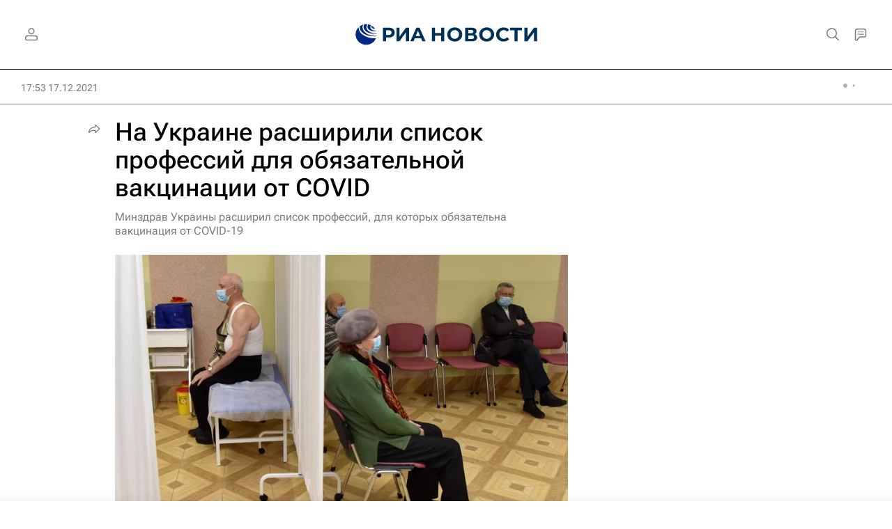

--- FILE ---
content_type: text/html
request_url: https://tns-counter.ru/nc01a**R%3Eundefined*rian_ru/ru/UTF-8/tmsec=rian_ru/815569410***
body_size: -71
content:
1D2B6518696E0B6CX1768819564:1D2B6518696E0B6CX1768819564